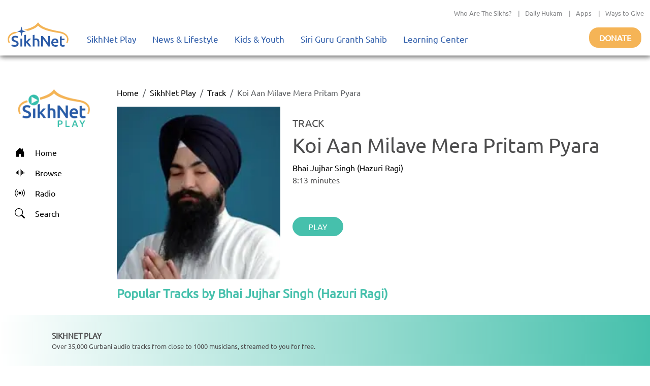

--- FILE ---
content_type: text/javascript
request_url: https://polo.feathr.co/v1/analytics/match/script.js?a_id=6824f2ea9f98310b8cabe4d6&pk=feathr
body_size: -594
content:
(function (w) {
    
        
    if (typeof w.feathr === 'function') {
        w.feathr('integrate', 'ttd', '696f240188c37e00022b4778');
    }
        
        
    if (typeof w.feathr === 'function') {
        w.feathr('match', '696f240188c37e00022b4778');
    }
        
    
}(window));

--- FILE ---
content_type: application/javascript; charset=UTF-8
request_url: https://play.sikhnet.com/cdn-cgi/challenge-platform/h/b/scripts/jsd/d251aa49a8a3/main.js?
body_size: 8611
content:
window._cf_chl_opt={AKGCx8:'b'};~function(h6,KU,Kc,Ki,KY,Kj,Kn,Ka,KM,h1){h6=X,function(m,s,hJ,h5,K,h){for(hJ={m:409,s:259,K:261,h:449,k:287,H:229,A:240,E:423,D:279,b:248,Z:342},h5=X,K=m();!![];)try{if(h=-parseInt(h5(hJ.m))/1*(parseInt(h5(hJ.s))/2)+parseInt(h5(hJ.K))/3+-parseInt(h5(hJ.h))/4*(parseInt(h5(hJ.k))/5)+-parseInt(h5(hJ.H))/6+-parseInt(h5(hJ.A))/7*(-parseInt(h5(hJ.E))/8)+-parseInt(h5(hJ.D))/9+-parseInt(h5(hJ.b))/10*(-parseInt(h5(hJ.Z))/11),h===s)break;else K.push(K.shift())}catch(k){K.push(K.shift())}}(f,533148),KU=this||self,Kc=KU[h6(264)],Ki={},Ki[h6(268)]='o',Ki[h6(332)]='s',Ki[h6(395)]='u',Ki[h6(450)]='z',Ki[h6(389)]='n',Ki[h6(466)]='I',Ki[h6(447)]='b',KY=Ki,KU[h6(398)]=function(s,K,h,H,k7,k5,k4,hf,A,D,Z,W,x,P,k6,Q){if(k7={m:399,s:393,K:385,h:335,k:285,H:385,A:335,E:305,D:270,b:281,Z:293,W:365,x:442,P:397,Q:252,R:252,N:243,I:424,T:303,e:289,g:401,O:381},k5={m:333,s:375,K:397,h:311,k:381},k4={m:237,s:417,K:255,h:362},hf=h6,A={'zHuYF':function(R,N){return R<N},'FjCMS':function(R,N){return R+N},'DSkuT':function(R,N,I){return R(N,I)},'lfqQF':function(R){return R()},'YCfDB':function(R,N){return R(N)},'coAeY':function(R,N){return R===N},'yMuky':function(R,N){return R<N},'EGAZl':hf(k7.m),'emLIK':function(R,N){return N===R}},K===null||A[hf(k7.s)](void 0,K))return H;for(D=KC(K),s[hf(k7.K)][hf(k7.h)]&&(D=D[hf(k7.k)](s[hf(k7.H)][hf(k7.A)](K))),D=s[hf(k7.E)][hf(k7.D)]&&s[hf(k7.b)]?s[hf(k7.E)][hf(k7.D)](new s[(hf(k7.b))](D)):function(R,hm,N){for(hm=hf,R[hm(k5.m)](),N=0;A[hm(k5.s)](N,R[hm(k5.K)]);R[N]===R[N+1]?R[hm(k5.h)](A[hm(k5.k)](N,1),1):N+=1);return R}(D),Z='nAsAaAb'.split('A'),Z=Z[hf(k7.Z)][hf(k7.W)](Z),W=0;A[hf(k7.x)](W,D[hf(k7.P)]);W++)if(x=D[W],P=KJ(s,K,x),Z(P)){if(A[hf(k7.Q)]!==A[hf(k7.R)]){if(k6={m:377},H=!![],!A[hf(k7.N)](A))return;A[hf(k7.I)](E,function(N,hs){hs=hf,A[hs(k6.m)](Z,W,N)})}else Q=P==='s'&&!s[hf(k7.T)](K[x]),A[hf(k7.e)](hf(k7.g),h+x)?E(h+x,P):Q||E(A[hf(k7.O)](h,x),K[x])}else E(h+x,P);return H;function E(R,N,hX){hX=hf,Object[hX(k4.m)][hX(k4.s)][hX(k4.K)](H,N)||(H[N]=[]),H[N][hX(k4.h)](R)}},Kj=h6(329)[h6(432)](';'),Kn=Kj[h6(293)][h6(365)](Kj),KU[h6(239)]=function(s,K,kf,k9,hK,h,k,H,A,E,D){for(kf={m:455,s:314,K:397,h:436,k:362,H:315},k9={m:455},hK=h6,h={},h[hK(kf.m)]=function(Z,W){return Z+W},k=h,H=Object[hK(kf.s)](K),A=0;A<H[hK(kf.K)];A++)if(E=H[A],'f'===E&&(E='N'),s[E]){for(D=0;D<K[H[A]][hK(kf.K)];-1===s[E][hK(kf.h)](K[H[A]][D])&&(Kn(K[H[A]][D])||s[E][hK(kf.k)]('o.'+K[H[A]][D])),D++);}else s[E]=K[H[A]][hK(kf.H)](function(Z,hh){return hh=hK,k[hh(k9.m)]('o.',Z)})},Ka=function(kL,kz,kG,kF,kn,kC,kJ,hH,s,K,h,k){return kL={m:336,s:364,K:475,h:339,k:245,H:402,A:406},kz={m:301,s:346,K:382,h:309,k:431,H:465,A:346,E:351,D:298,b:457,Z:384,W:346,x:431,P:361,Q:362,R:351,N:433,I:286,T:415,e:405,g:448,O:429,v:312,V:355,S:383,B:467,U:362,c:277,i:346},kG={m:397},kF={m:441,s:441,K:306,h:451,k:367,H:448,A:465,E:397,D:467,b:237,Z:417,W:255,x:232,P:432,Q:438,R:426,N:416,I:362,T:321,e:382,g:390,O:448,v:256,V:307,S:235,B:346,U:384,c:334,i:253,Y:471,J:249,C:314,j:397,n:283,l:397,a:391,M:436,y:345,F:315,d:417,G:426,z:307,L:448,o:473,f0:241,f1:348,f2:448,f3:426,f4:457,f5:348,f6:321,f7:235,f8:362,f9:235,ff:334,fX:282,fm:237,fs:312},kn={m:266},kC={m:413,s:428,K:300,h:468,k:296,H:334,A:349,E:274,D:413,b:379,Z:364,W:440,x:265,P:435,Q:392,R:379,N:440,I:453,T:328,e:435,g:392,O:448},kJ={m:341,s:467},hH=h6,s={'FSzmC':hH(kL.m),'jCezF':hH(kL.s),'dUKwo':function(H,A){return A!==H},'eAWbd':hH(kL.K),'BPkzd':function(H,A){return A==H},'xQIfK':function(H,A){return H+A},'nGCXU':function(H,A){return H<A},'oWTEO':hH(kL.h),'aVOtY':function(H,A){return H<A},'KZWHY':function(H,A){return H>A},'NDvmP':function(H,A){return H-A},'fmlfU':function(H,A){return H<<A},'YrneU':function(H,A){return H&A},'JPRLP':function(H,A){return H<<A},'oILqA':function(H,A){return H>A},'YErpz':function(H,A){return H|A},'zbkaQ':function(H,A){return H-A},'FDgAy':function(H,A){return H(A)},'ZXWNJ':function(H,A){return H-A},'PijOf':function(H,A){return H<A},'snNZH':function(H,A){return A|H},'dASdO':function(H,A){return H<A},'eUCjo':hH(kL.k),'PHKSq':function(H,A){return H(A)},'AWyvu':function(H,A){return H(A)},'KdoAQ':function(H,A){return A*H},'xlcfZ':function(H,A){return A!=H},'xLxRR':function(H,A){return H*A},'XkFdW':function(H,A){return H(A)},'pubQK':function(H,A){return H!=A},'fiMuF':function(H,A){return H<A},'JEEea':function(H,A){return H-A},'Rcgge':function(H,A){return H&A},'ieeZw':function(H,A){return A*H},'BthxQ':function(H,A){return A===H},'NdwDM':function(H,A){return H+A},'SUFQg':function(H,A){return H+A}},K=String[hH(kL.H)],h={'h':function(H,hA,A,E,b,Z){if(hA=hH,A={},A[hA(kC.m)]=function(D,b){return D===b},A[hA(kC.s)]=hA(kC.K),A[hA(kC.h)]=s[hA(kC.k)],E=A,s[hA(kC.H)](s[hA(kC.A)],s[hA(kC.A)])){if(!E[hA(kC.E)])return;E[hA(kC.D)](D,E[hA(kC.s)])?(b={},b[hA(kC.b)]=hA(kC.Z),b[hA(kC.W)]=R.r,b[hA(kC.x)]=hA(kC.K),Q[hA(kC.P)][hA(kC.Q)](b,'*')):(Z={},Z[hA(kC.R)]=E[hA(kC.h)],Z[hA(kC.N)]=I.r,Z[hA(kC.x)]=hA(kC.I),Z[hA(kC.T)]=T,N[hA(kC.e)][hA(kC.g)](Z,'*'))}else return s[hA(kC.O)](null,H)?'':h.g(H,6,function(b,hE){return hE=hA,s[hE(kJ.m)][hE(kJ.s)](b)})},'g':function(H,A,E,kj,hb,D,Z,W,x,P,Q,R,N,I,T,O,V,ky,j,F,S,B,U,i,Y,G,z,L,o){if(kj={m:352},hb=hH,D={'wRWaO':function(J,C,hq){return hq=X,s[hq(kj.m)](J,C)},'WRLil':function(J,C,hD){return hD=X,s[hD(kn.m)](J,C)},'Abvcw':function(J,C){return J===C},'NIEbt':function(J,C){return J+C}},s[hb(kF.m)]!==s[hb(kF.s)])K(D[hb(kF.K)](hb(kF.h),P[hb(kF.k)]));else{if(s[hb(kF.H)](null,H))return'';for(W={},x={},P='',Q=2,R=3,N=2,I=[],T=0,O=0,V=0;s[hb(kF.A)](V,H[hb(kF.E)]);V+=1)if(S=H[hb(kF.D)](V),Object[hb(kF.b)][hb(kF.Z)][hb(kF.W)](W,S)||(W[S]=R++,x[S]=!0),B=P+S,Object[hb(kF.b)][hb(kF.Z)][hb(kF.W)](W,B))P=B;else for(U=hb(kF.x)[hb(kF.P)]('|'),i=0;!![];){switch(U[i++]){case'0':W[B]=R++;continue;case'1':if(Object[hb(kF.b)][hb(kF.Z)][hb(kF.W)](x,P)){if(s[hb(kF.Q)](256,P[hb(kF.R)](0))){for(Z=0;Z<N;T<<=1,O==s[hb(kF.N)](A,1)?(O=0,I[hb(kF.I)](E(T)),T=0):O++,Z++);for(Y=P[hb(kF.R)](0),Z=0;8>Z;T=s[hb(kF.T)](T,1)|s[hb(kF.e)](Y,1),A-1==O?(O=0,I[hb(kF.I)](E(T)),T=0):O++,Y>>=1,Z++);}else{for(Y=1,Z=0;Z<N;T=s[hb(kF.g)](T,1)|Y,s[hb(kF.O)](O,A-1)?(O=0,I[hb(kF.I)](E(T)),T=0):O++,Y=0,Z++);for(Y=P[hb(kF.R)](0),Z=0;s[hb(kF.v)](16,Z);T=s[hb(kF.V)](T<<1,Y&1.22),O==s[hb(kF.S)](A,1)?(O=0,I[hb(kF.I)](E(T)),T=0):O++,Y>>=1,Z++);}Q--,s[hb(kF.O)](0,Q)&&(Q=Math[hb(kF.B)](2,N),N++),delete x[P]}else for(Y=W[P],Z=0;Z<N;T=s[hb(kF.V)](T<<1,Y&1.64),A-1==O?(O=0,I[hb(kF.I)](E(T)),T=0):O++,Y>>=1,Z++);continue;case'2':Q--;continue;case'3':P=s[hb(kF.U)](String,S);continue;case'4':Q==0&&(Q=Math[hb(kF.B)](2,N),N++);continue}break}if(s[hb(kF.c)]('',P)){if(hb(kF.i)===hb(kF.Y)){for(ky={m:249},j={},j[hb(kF.J)]=function(f0,f1){return f0+f1},F=j,G=x[hb(kF.C)](P),z=0;z<G[hb(kF.j)];z++)if(L=G[z],'f'===L&&(L='N'),S[L]){for(o=0;D[hb(kF.n)](o,B[G[z]][hb(kF.l)]);D[hb(kF.a)](-1,U[L][hb(kF.M)](G[G[z]][o]))&&(i(Y[G[z]][o])||J[L][hb(kF.I)](D[hb(kF.y)]('o.',C[G[z]][o]))),o++);}else j[L]=Q[G[z]][hb(kF.F)](function(f0,hZ){return hZ=hb,F[hZ(ky.m)]('o.',f0)})}else{if(Object[hb(kF.b)][hb(kF.d)][hb(kF.W)](x,P)){if(256>P[hb(kF.G)](0)){for(Z=0;Z<N;T<<=1,O==A-1?(O=0,I[hb(kF.I)](E(T)),T=0):O++,Z++);for(Y=P[hb(kF.G)](0),Z=0;s[hb(kF.Q)](8,Z);T=s[hb(kF.z)](T<<1.25,s[hb(kF.e)](Y,1)),s[hb(kF.L)](O,s[hb(kF.o)](A,1))?(O=0,I[hb(kF.I)](E(T)),T=0):O++,Y>>=1,Z++);}else{for(Y=1,Z=0;s[hb(kF.f0)](Z,N);T=s[hb(kF.f1)](T<<1.69,Y),s[hb(kF.f2)](O,A-1)?(O=0,I[hb(kF.I)](E(T)),T=0):O++,Y=0,Z++);for(Y=P[hb(kF.f3)](0),Z=0;s[hb(kF.Q)](16,Z);T=Y&1.55|T<<1,A-1==O?(O=0,I[hb(kF.I)](E(T)),T=0):O++,Y>>=1,Z++);}Q--,s[hb(kF.L)](0,Q)&&(Q=Math[hb(kF.B)](2,N),N++),delete x[P]}else for(Y=W[P],Z=0;Z<N;T=T<<1|1.59&Y,A-1==O?(O=0,I[hb(kF.I)](E(T)),T=0):O++,Y>>=1,Z++);Q--,s[hb(kF.L)](0,Q)&&N++}}for(Y=2,Z=0;s[hb(kF.f4)](Z,N);T=s[hb(kF.f5)](s[hb(kF.f6)](T,1),1.83&Y),O==s[hb(kF.f7)](A,1)?(O=0,I[hb(kF.f8)](E(T)),T=0):O++,Y>>=1,Z++);for(;;)if(T<<=1,O==s[hb(kF.f9)](A,1)){if(s[hb(kF.ff)](s[hb(kF.fX)],s[hb(kF.fX)]))D[hb(kF.fm)][hb(kF.d)][hb(kF.W)](O,Z)||(W[x]=[]),P[Q][hb(kF.I)](R);else{I[hb(kF.f8)](s[hb(kF.U)](E,T));break}}else O++;return I[hb(kF.fs)]('')}},'j':function(H,kd,hW){return kd={m:426},hW=hH,H==null?'':H==''?null:h.i(H[hW(kG.m)],32768,function(A,hx){return hx=hW,H[hx(kd.m)](A)})},'i':function(H,A,E,hP,D,Z,W,x,P,Q,R,N,I,T,O,V,B,S){for(hP=hH,D=[],Z=4,W=4,x=3,P=[],N=s[hP(kz.m)](E,0),I=A,T=1,Q=0;3>Q;D[Q]=Q,Q+=1);for(O=0,V=Math[hP(kz.s)](2,2),R=1;R!=V;S=s[hP(kz.K)](N,I),I>>=1,I==0&&(I=A,N=s[hP(kz.h)](E,T++)),O|=s[hP(kz.k)](s[hP(kz.H)](0,S)?1:0,R),R<<=1);switch(O){case 0:for(O=0,V=Math[hP(kz.A)](2,8),R=1;s[hP(kz.E)](R,V);S=N&I,I>>=1,0==I&&(I=A,N=E(T++)),O|=s[hP(kz.D)](s[hP(kz.b)](0,S)?1:0,R),R<<=1);B=s[hP(kz.Z)](K,O);break;case 1:for(O=0,V=Math[hP(kz.W)](2,16),R=1;R!=V;S=I&N,I>>=1,I==0&&(I=A,N=E(T++)),O|=s[hP(kz.x)](0<S?1:0,R),R<<=1);B=s[hP(kz.P)](K,O);break;case 2:return''}for(Q=D[3]=B,P[hP(kz.Q)](B);;){if(T>H)return'';for(O=0,V=Math[hP(kz.s)](2,x),R=1;s[hP(kz.R)](R,V);S=I&N,I>>=1,I==0&&(I=A,N=E(T++)),O|=R*(0<S?1:0),R<<=1);switch(B=O){case 0:for(O=0,V=Math[hP(kz.s)](2,8),R=1;s[hP(kz.N)](R,V);S=N&I,I>>=1,0==I&&(I=A,N=s[hP(kz.P)](E,T++)),O|=(s[hP(kz.I)](0,S)?1:0)*R,R<<=1);D[W++]=s[hP(kz.m)](K,O),B=s[hP(kz.T)](W,1),Z--;break;case 1:for(O=0,V=Math[hP(kz.W)](2,16),R=1;R!=V;S=s[hP(kz.e)](N,I),I>>=1,s[hP(kz.g)](0,I)&&(I=A,N=E(T++)),O|=s[hP(kz.O)](0<S?1:0,R),R<<=1);D[W++]=K(O),B=W-1,Z--;break;case 2:return P[hP(kz.v)]('')}if(Z==0&&(Z=Math[hP(kz.s)](2,x),x++),D[B])B=D[B];else if(s[hP(kz.V)](B,W))B=s[hP(kz.S)](Q,Q[hP(kz.B)](0));else return null;P[hP(kz.U)](B),D[W++]=s[hP(kz.c)](Q,B[hP(kz.B)](0)),Z--,Q=B,s[hP(kz.g)](0,Z)&&(Z=Math[hP(kz.i)](2,x),x++)}}},k={},k[hH(kL.A)]=h.h,k}(),KM=null,h1=h0(),h3();function KG(HK,Hs,hw,m,s){if(HK={m:236,s:327,K:425,h:326,k:362,H:426,A:324,E:244,D:420,b:372},Hs={m:327},hw=h6,m={'AClKs':function(K,h){return K<h},'eXjeE':function(K,h){return K>h},'KdXeV':function(K,h){return K-h},'qZcNv':function(K,h){return K(h)},'YHszS':function(K){return K()},'FMhCB':hw(HK.m),'SDxSN':function(K,h,k){return K(h,k)}},s=m[hw(HK.s)](KF),null===s)return;if(KM){if(m[hw(HK.K)]!==hw(HK.m)){for(J=0;m[hw(HK.h)](C,j);l<<=1,M-1==a?(y=0,F[hw(HK.k)](d(G)),z=0):L++,n++);for(o=f0[hw(HK.H)](0),f1=0;m[hw(HK.A)](8,f2);f4=1.08&f6|f5<<1.12,f7==m[hw(HK.E)](f8,1)?(f9=0,ff[hw(HK.k)](m[hw(HK.D)](fX,fm)),fs=0):fK++,fh>>=1,f3++);}else clearTimeout(KM)}KM=m[hw(HK.b)](setTimeout,function(hN){hN=hw,m[hN(Hs.m)](Ky)},1e3*s)}function Kt(m,s,HR,Hu,HQ,HP,hg,K,h,k,H){HR={m:242,s:453,K:251,h:376,k:275,H:462,A:359,E:374,D:331,b:411,Z:254,W:330,x:337,P:246,Q:274,R:297,N:369,I:387,T:378,e:231,g:456,O:274,v:394,V:444,S:406,B:430},Hu={m:443},HQ={m:459,s:367,K:367,h:271,k:299,H:379,A:364,E:440,D:265,b:308,Z:328,W:435,x:392,P:300,Q:340,R:451},HP={m:284,s:370,K:242,h:340,k:297},hg=h6,K={'nHEio':function(A,E){return E!==A},'bBLvt':hg(HR.m),'nKyhH':function(A,E){return A(E)},'BbBPr':hg(HR.s),'gfCzz':function(A,E){return A>=E},'JqUcx':hg(HR.K),'JrOaF':function(A,E){return A+E},'DcBul':hg(HR.h),'ejdOQ':function(A){return A()}},h=KU[hg(HR.k)],console[hg(HR.H)](KU[hg(HR.A)]),k=new KU[(hg(HR.E))](),k[hg(HR.D)](hg(HR.b),K[hg(HR.Z)](K[hg(HR.W)],KU[hg(HR.A)][hg(HR.x)])+hg(HR.P)+h.r),h[hg(HR.Q)]&&(k[hg(HR.R)]=5e3,k[hg(HR.N)]=function(Hx,hO){if(Hx={m:336,s:467},hO=hg,K[hO(HP.m)](K[hO(HP.s)],hO(HP.K)))return h==null?'':k.g(H,6,function(E,hv){return hv=hO,hv(Hx.m)[hv(Hx.s)](E)});else K[hO(HP.h)](s,hO(HP.k))}),k[hg(HR.I)]=function(hV,E){(hV=hg,K[hV(HQ.m)](k[hV(HQ.s)],200)&&k[hV(HQ.K)]<300)?hV(HQ.h)===K[hV(HQ.k)]?(E={},E[hV(HQ.H)]=hV(HQ.A),E[hV(HQ.E)]=k.r,E[hV(HQ.D)]=K[hV(HQ.b)],E[hV(HQ.Z)]=H,h[hV(HQ.W)][hV(HQ.x)](E,'*')):s(hV(HQ.P)):K[hV(HQ.Q)](s,hV(HQ.R)+k[hV(HQ.s)])},k[hg(HR.T)]=function(hp){hp=hg,s(hp(Hu.m))},H={'t':KL(),'lhr':Kc[hg(HR.e)]&&Kc[hg(HR.e)][hg(HR.g)]?Kc[hg(HR.e)][hg(HR.g)]:'','api':h[hg(HR.O)]?!![]:![],'c':K[hg(HR.v)](Kd),'payload':m},k[hg(HR.V)](Ka[hg(HR.S)](JSON[hg(HR.B)](H)))}function Kr(s,K,hj,h7,h,k){return hj={m:247,s:460,K:317,h:278,k:278,H:237,A:437,E:255,D:436,b:460},h7=h6,h={},h[h7(hj.m)]=function(H,A){return H<A},h[h7(hj.s)]=h7(hj.K),k=h,K instanceof s[h7(hj.h)]&&k[h7(hj.m)](0,s[h7(hj.k)][h7(hj.H)][h7(hj.A)][h7(hj.E)](K)[h7(hj.D)](k[h7(hj.b)]))}function f(Hj){return Hj='pRIb1,DOstb,function,d.cookie,fromCharCode,loading,yvSlo,Rcgge,SpojyGNm,DOMContentLoaded,getPrototypeOf,6445nkWxbD,nUSyj,POST,catch,nWMBY,hgFIA,JEEea,NDvmP,hasOwnProperty,readyState,BqcWa,qZcNv,BqCsY,ODjpX,6785968QboWAr,YCfDB,FMhCB,charCodeAt,ayeZt,sKDYr,ieeZw,stringify,KdoAQ,split,pubQK,display: none,parent,indexOf,toString,KZWHY,LRmiB4,sid,oWTEO,yMuky,xhr-error,send,OfyAR,AiGdX,boolean,BPkzd,12UtlkFB,symbol,http-code:,fCzKZ,error,oIPZR,owqDt,href,dASdO,zVSpk,gfCzz,VVFkh,createElement,log,contentWindow,addEventListener,aVOtY,bigint,charAt,wiEeG,Zkrxr,style,JKPZB,MpRWg,ZXWNJ,removeChild,mUPoL,floor,2369202UtLydu,error on cf_chl_props,location,1|2|4|0|3,contentDocument,rbKSP,zbkaQ,cqjPU,prototype,appendChild,rxvNi8,7ugqfKF,PijOf,gpnJH,lfqQF,KdXeV,IPHlK,/jsd/oneshot/d251aa49a8a3/0.2130053589377276:1768889291:MUrr_oUwa87mpRfRN-qCU16O6_DVdQEy57lDlWFlgkk/,belCD,10BKwvzX,ckuGX,chctx,NQhRp,EGAZl,xNsMM,JrOaF,call,oILqA,random,yMqBE,274LjjAft,SSTpq3,2925408WfPjlW,DtChL,aUjz8,document,event,nGCXU,UzxWt,object,/b/ov1/0.2130053589377276:1768889291:MUrr_oUwa87mpRfRN-qCU16O6_DVdQEy57lDlWFlgkk/,from,KHDlt,KUGHK,TYlZ6,api,__CF$cv$params,0|6|8|2|1|7|9|4|3|10|5,SUFQg,Function,2277360nPyCUE,WOjLM,Set,eUCjo,WRLil,nHEio,concat,fiMuF,1342340IxAsIM,/invisible/jsd,emLIK,AlFSe,errorInfoObject,pkLOA2,includes,MqDiK,iframe,jCezF,timeout,xLxRR,JqUcx,success,PHKSq,IUWhJ,isNaN,nTITu,Array,wRWaO,YErpz,BbBPr,AWyvu,isArray,splice,join,jsd,keys,map,EjMfS,[native code],clientInformation,JBxy9,QLPLk,fmlfU,MgggX,navigator,eXjeE,QeNpj,AClKs,YHszS,detail,_cf_chl_opt;JJgc4;PJAn2;kJOnV9;IWJi4;OHeaY1;DqMg0;FKmRv9;LpvFx1;cAdz2;PqBHf2;nFZCC5;ddwW5;pRIb1;rxvNi8;RrrrA2;erHi9,DcBul,open,string,sort,dUKwo,getOwnPropertyNames,2K43clIsmru1YxGqodpPDBQi5OfwZ9NegAMUvyt8n$jTaR6bz0hCJFX-kSW+VHE7L,AKGCx8,randomUUID,ArbwC,nKyhH,FSzmC,11506462VoJLCg,tabIndex,yrozH,NIEbt,pow,nuBBn,snNZH,eAWbd,aAlbi,xlcfZ,xQIfK,pcVpS,ZzJQt,BthxQ,now,VNTlf,wkzNt,_cf_chl_opt,zUtME,XkFdW,push,onreadystatechange,cloudflare-invisible,bind,ssyES,status,WuAyW,ontimeout,bBLvt,UXhWi,SDxSN,body,XMLHttpRequest,zHuYF,/cdn-cgi/challenge-platform/h/,DSkuT,onerror,source,YDfPV,FjCMS,YrneU,NdwDM,FDgAy,Object,CnwA5,onload,gFskI,number,JPRLP,Abvcw,postMessage,coAeY,ejdOQ,undefined,AdeF3,length'.split(','),f=function(){return Hj},f()}function KJ(s,K,h,hF,h8,k,H,A,E){H=(hF={m:422,s:452,K:419,h:347,k:366,H:353,A:452,E:426,D:268,b:347,Z:400,W:412,x:305,P:310,Q:305,R:366,N:353,I:400},h8=h6,k={},k[h8(hF.m)]=h8(hF.s),k[h8(hF.K)]=function(D,Z){return Z==D},k[h8(hF.h)]=function(D,Z){return D==Z},k[h8(hF.k)]=function(D,Z){return D===Z},k[h8(hF.H)]=function(D,Z){return Z==D},k);try{if(h8(hF.A)===H[h8(hF.m)])A=K[h];else return K[h8(hF.E)](h)}catch(Z){return'i'}if(H[h8(hF.K)](null,A))return void 0===A?'u':'x';if(h8(hF.D)==typeof A)try{if(H[h8(hF.b)](h8(hF.Z),typeof A[h8(hF.W)]))return A[h8(hF.W)](function(){}),'p'}catch(W){}return s[h8(hF.x)][h8(hF.P)](A)?'a':A===s[h8(hF.Q)]?'D':H[h8(hF.R)](!0,A)?'T':!1===A?'F':(E=typeof A,H[h8(hF.N)](h8(hF.I),E)?Kr(s,A)?'N':'f':KY[E]||'?')}function KL(HH,hT,m){return HH={m:275,s:476},hT=h6,m=KU[hT(HH.m)],Math[hT(HH.s)](+atob(m.t))}function Kz(s,Hk,hI,K,h){return Hk={m:234,s:257},hI=h6,K={},K[hI(Hk.m)]=function(k,H){return k<H},h=K,h[hI(Hk.m)](Math[hI(Hk.s)](),s)}function Kd(){return KF()!==null}function h4(h,k,HC,hr,H,A,E,D){if(HC={m:427,s:364,K:357,h:453,k:274,H:300,A:379,E:427,D:440,b:265,Z:300,W:435,x:392,P:379,Q:364,R:440,N:265,I:328,T:392},hr=h6,H={},H[hr(HC.m)]=hr(HC.s),H[hr(HC.K)]=hr(HC.h),A=H,!h[hr(HC.k)])return;k===hr(HC.H)?(E={},E[hr(HC.A)]=A[hr(HC.E)],E[hr(HC.D)]=h.r,E[hr(HC.b)]=hr(HC.Z),KU[hr(HC.W)][hr(HC.x)](E,'*')):(D={},D[hr(HC.P)]=hr(HC.Q),D[hr(HC.R)]=h.r,D[hr(HC.N)]=A[hr(HC.K)],D[hr(HC.I)]=k,KU[hr(HC.W)][hr(HC.T)](D,'*'))}function X(m,s,K,h){return m=m-229,K=f(),h=K[m],h}function Ky(m,H2,H1,hQ,s,K){H2={m:302,s:360,K:230},H1={m:400,s:320,K:344,h:410},hQ=h6,s={'nUSyj':function(h){return h()},'IUWhJ':function(h){return h()},'zUtME':function(h,k,H){return h(k,H)}},K=s[hQ(H2.m)](Kl),s[hQ(H2.s)](Kt,K.r,function(h,hu){hu=hQ,typeof m===hu(H1.m)&&(hu(H1.s)!==hu(H1.K)?m(h):h=k[H]),s[hu(H1.h)](KG)}),K.e&&h2(hQ(H2.K),K.e)}function h3(HJ,Hr,Hi,hU,m,s,K,h,k){if(HJ={m:267,s:275,K:354,h:418,k:403,H:371,A:458,E:388,D:418,b:403,Z:363,W:464,x:464,P:407,Q:363},Hr={m:371,s:418,K:403,h:363},Hi={m:354,s:421,K:421,h:469,k:325,H:280,A:362,E:426,D:350,b:358},hU=h6,m={'Zkrxr':function(H,A){return H|A},'QeNpj':function(H,A){return A==H},'WOjLM':function(H,A){return H-A},'aAlbi':function(H,A){return H<<A},'ZzJQt':function(H){return H()},'wkzNt':function(H,A){return H(A)},'gFskI':function(H,A){return A!==H},'UXhWi':function(H,A){return H!==A},'zVSpk':hU(HJ.m)},s=KU[hU(HJ.s)],!s)return;if(!m[hU(HJ.K)](Ko))return;(K=![],h=function(Hc,hc){if(Hc={m:446,s:446},hc=hU,!K){if(K=!![],!m[hc(Hi.m)](Ko)){if(hc(Hi.s)!==hc(Hi.K)){for(l=1,a=0;M<y;d=m[hc(Hi.h)](G<<1,z),m[hc(Hi.k)](L,m[hc(Hi.H)](o,1))?(f0=0,f1[hc(Hi.A)](f2(f3)),f4=0):f5++,f6=0,F++);for(f7=f8[hc(Hi.E)](0),f9=0;16>ff;fm=m[hc(Hi.D)](fs,1)|fK&1.48,fk-1==fh?(fH=0,fA[hc(Hi.A)](fE(fq)),fD=0):fb++,fZ>>=1,fX++);}else return}m[hc(Hi.b)](Ky,function(A,hi){if(hi=hc,hi(Hc.m)===hi(Hc.s))h4(s,A);else return})}},Kc[hU(HJ.h)]!==hU(HJ.k))?m[hU(HJ.H)](m[hU(HJ.A)],hU(HJ.m))?(m[hU(HJ.K)](H),m[hU(HJ.E)](A[hU(HJ.D)],hU(HJ.b))&&(Z[hU(HJ.Z)]=W,x())):h():KU[hU(HJ.W)]?Kc[hU(HJ.x)](hU(HJ.P),h):(k=Kc[hU(HJ.Q)]||function(){},Kc[hU(HJ.Z)]=function(hY){hY=hU,k(),m[hY(Hr.m)](Kc[hY(Hr.s)],hY(Hr.K))&&(Kc[hY(Hr.h)]=k,h())})}function KC(s,hG,h9,K,h,k){for(hG={m:262,s:285,K:314,h:408},h9=h6,K={},K[h9(hG.m)]=function(H,A){return A!==H},h=K,k=[];h[h9(hG.m)](null,s);k=k[h9(hG.s)](Object[h9(hG.K)](s)),s=Object[h9(hG.h)](s));return k}function Kl(ks,hk,K,h,k,H,A,E,D,b){K=(ks={m:318,s:323,K:276,h:432,k:461,H:295,A:463,E:373,D:238,b:316,Z:233,W:322,x:294,P:470,Q:434,R:343,N:454,I:373,T:474},hk=h6,{'EjMfS':function(Z,W,x,P,Q){return Z(W,x,P,Q)},'MgggX':hk(ks.m),'MqDiK':hk(ks.s),'oIPZR':function(Z,W,x,P,Q){return Z(W,x,P,Q)}});try{for(h=hk(ks.K)[hk(ks.h)]('|'),k=0;!![];){switch(h[k++]){case'0':H=Kc[hk(ks.k)](hk(ks.H));continue;case'1':A=H[hk(ks.A)];continue;case'2':Kc[hk(ks.E)][hk(ks.D)](H);continue;case'3':D=K[hk(ks.b)](pRIb1,A,H[hk(ks.Z)],'d.',D);continue;case'4':D=pRIb1(A,A[K[hk(ks.W)]]||A[K[hk(ks.x)]],'n.',D);continue;case'5':return E={},E.r=D,E.e=null,E;case'6':H[hk(ks.P)]=hk(ks.Q);continue;case'7':D={};continue;case'8':H[hk(ks.R)]='-1';continue;case'9':D=K[hk(ks.N)](pRIb1,A,A,'',D);continue;case'10':Kc[hk(ks.I)][hk(ks.T)](H);continue}break}}catch(Z){return b={},b.r={},b.e=Z,b}}function KF(H5,hR,s,K,h,k){return H5={m:304,s:258,K:389,h:414,k:275,H:304},hR=h6,s={},s[hR(H5.m)]=function(H,A){return H!==A},s[hR(H5.s)]=hR(H5.K),s[hR(H5.h)]=function(H,A){return H<A},K=s,h=KU[hR(H5.k)],!h?null:(k=h.i,K[hR(H5.H)](typeof k,K[hR(H5.s)])||K[hR(H5.h)](k,30))?null:k}function h2(h,k,He,hB,H,A,E,D,b,Z,W,x,P){if(He={m:290,s:396,K:273,h:445,k:404,H:404,A:275,E:376,D:359,b:337,Z:269,W:288,x:374,P:331,Q:411,R:297,N:369,I:386,T:260,e:359,g:439,O:439,v:292,V:359,S:263,B:319,U:291,c:250,i:379,Y:313,J:444,C:406},hB=h6,H={'AlFSe':function(Q,R){return Q(R)},'OfyAR':function(Q,R){return R!==Q}},!H[hB(He.m)](Kz,0))return![];E=(A={},A[hB(He.s)]=h,A[hB(He.K)]=k,A);try{if(H[hB(He.h)](hB(He.k),hB(He.H)))return null;else D=KU[hB(He.A)],b=hB(He.E)+KU[hB(He.D)][hB(He.b)]+hB(He.Z)+D.r+hB(He.W),Z=new KU[(hB(He.x))](),Z[hB(He.P)](hB(He.Q),b),Z[hB(He.R)]=2500,Z[hB(He.N)]=function(){},W={},W[hB(He.I)]=KU[hB(He.D)][hB(He.I)],W[hB(He.T)]=KU[hB(He.e)][hB(He.T)],W[hB(He.g)]=KU[hB(He.e)][hB(He.O)],W[hB(He.v)]=KU[hB(He.V)][hB(He.S)],W[hB(He.B)]=h1,x=W,P={},P[hB(He.U)]=E,P[hB(He.c)]=x,P[hB(He.i)]=hB(He.Y),Z[hB(He.J)](Ka[hB(He.C)](P))}catch(R){}}function h0(Hw,hS){return Hw={m:338},hS=h6,crypto&&crypto[hS(Hw.m)]?crypto[hS(Hw.m)]():''}function Ko(HE,he,s,K,h,k,H){return HE={m:472,s:368,K:380,h:476,k:356,H:472,A:368,E:272},he=h6,s={},s[he(HE.m)]=function(A,E){return A!==E},s[he(HE.s)]=he(HE.K),K=s,h=3600,k=KL(),H=Math[he(HE.h)](Date[he(HE.k)]()/1e3),H-k>h?K[he(HE.H)](K[he(HE.A)],he(HE.E))?![]:void 0:!![]}}()